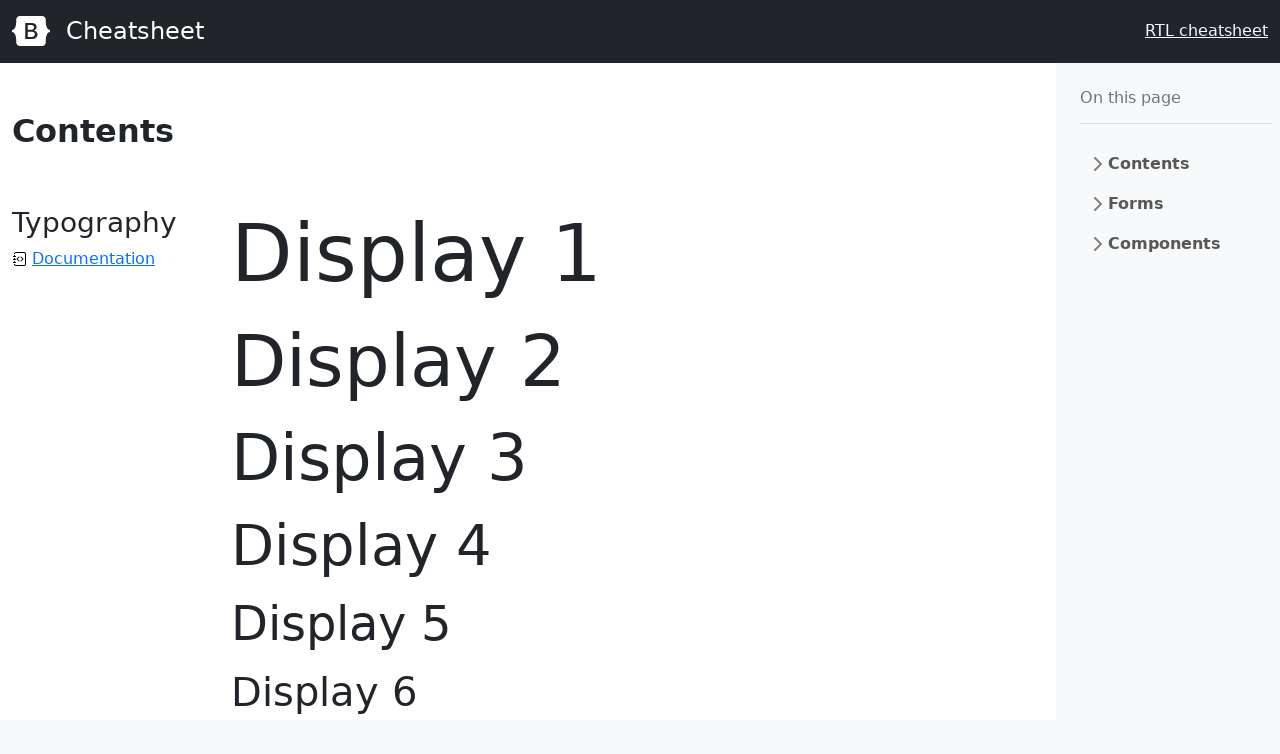

--- FILE ---
content_type: text/html; charset=utf-8
request_url: https://getbootstrap.com/docs/5.2/examples/cheatsheet/
body_size: 11689
content:
<!doctype html>
<html lang="en">
  <head>
    <meta charset="utf-8">
    <meta name="viewport" content="width=device-width, initial-scale=1">
    <meta name="description" content="">
    <meta name="author" content="Mark Otto, Jacob Thornton, and Bootstrap contributors">
    <meta name="generator" content="Hugo 0.104.2">
    <title>Cheatsheet · Bootstrap v5.2</title>

    <link rel="canonical" href="https://getbootstrap.com/docs/5.2/examples/cheatsheet/">

    

    

<link href="/docs/5.2/dist/css/bootstrap.min.css" rel="stylesheet" integrity="sha384-rbsA2VBKQhggwzxH7pPCaAqO46MgnOM80zW1RWuH61DGLwZJEdK2Kadq2F9CUG65" crossorigin="anonymous">

    <!-- Favicons -->
<link rel="apple-touch-icon" href="/docs/5.2/assets/img/favicons/apple-touch-icon.png" sizes="180x180">
<link rel="icon" href="/docs/5.2/assets/img/favicons/favicon-32x32.png" sizes="32x32" type="image/png">
<link rel="icon" href="/docs/5.2/assets/img/favicons/favicon-16x16.png" sizes="16x16" type="image/png">
<link rel="manifest" href="/docs/5.2/assets/img/favicons/manifest.json">
<link rel="mask-icon" href="/docs/5.2/assets/img/favicons/safari-pinned-tab.svg" color="#712cf9">
<link rel="icon" href="/docs/5.2/assets/img/favicons/favicon.ico">
<meta name="theme-color" content="#712cf9">

    <style>
      .bd-placeholder-img {
        font-size: 1.125rem;
        text-anchor: middle;
        -webkit-user-select: none;
        -moz-user-select: none;
        user-select: none;
      }

      @media (min-width: 768px) {
        .bd-placeholder-img-lg {
          font-size: 3.5rem;
        }
      }

      .b-example-divider {
        height: 3rem;
        background-color: rgba(0, 0, 0, .1);
        border: solid rgba(0, 0, 0, .15);
        border-width: 1px 0;
        box-shadow: inset 0 .5em 1.5em rgba(0, 0, 0, .1), inset 0 .125em .5em rgba(0, 0, 0, .15);
      }

      .b-example-vr {
        flex-shrink: 0;
        width: 1.5rem;
        height: 100vh;
      }

      .bi {
        vertical-align: -.125em;
        fill: currentColor;
      }

      .nav-scroller {
        position: relative;
        z-index: 2;
        height: 2.75rem;
        overflow-y: hidden;
      }

      .nav-scroller .nav {
        display: flex;
        flex-wrap: nowrap;
        padding-bottom: 1rem;
        margin-top: -1px;
        overflow-x: auto;
        text-align: center;
        white-space: nowrap;
        -webkit-overflow-scrolling: touch;
      }
    </style>

    
    <!-- Custom styles for this template -->
    <link href="cheatsheet.css" rel="stylesheet">
  </head>
  <body class="bg-light">
    
<header class="bd-header bg-dark py-3 d-flex align-items-stretch border-bottom border-dark">
  <div class="container-fluid d-flex align-items-center">
    <h1 class="d-flex align-items-center fs-4 text-white mb-0">
      <img src="/docs/5.2/assets/brand/bootstrap-logo-white.svg" width="38" height="30" class="me-3" alt="Bootstrap">
      Cheatsheet
    </h1>
    <a href="/docs/5.2/examples/cheatsheet-rtl/" class="ms-auto link-light" hreflang="ar">RTL cheatsheet</a>
  </div>
</header>
<aside class="bd-aside sticky-xl-top text-muted align-self-start mb-3 mb-xl-5 px-2">
  <h2 class="h6 pt-4 pb-3 mb-4 border-bottom">On this page</h2>
  <nav class="small" id="toc">
    <ul class="list-unstyled">
      <li class="my-2">
        <button class="btn d-inline-flex align-items-center collapsed border-0" data-bs-toggle="collapse" aria-expanded="false" data-bs-target="#contents-collapse" aria-controls="contents-collapse">Contents</button>
        <ul class="list-unstyled ps-3 collapse" id="contents-collapse">
          <li><a class="d-inline-flex align-items-center rounded text-decoration-none" href="#typography">Typography</a></li>
          <li><a class="d-inline-flex align-items-center rounded text-decoration-none" href="#images">Images</a></li>
          <li><a class="d-inline-flex align-items-center rounded text-decoration-none" href="#tables">Tables</a></li>
          <li><a class="d-inline-flex align-items-center rounded text-decoration-none" href="#figures">Figures</a></li>
        </ul>
      </li>
      <li class="my-2">
        <button class="btn d-inline-flex align-items-center collapsed border-0" data-bs-toggle="collapse" aria-expanded="false" data-bs-target="#forms-collapse" aria-controls="forms-collapse">Forms</button>
        <ul class="list-unstyled ps-3 collapse" id="forms-collapse">
          <li><a class="d-inline-flex align-items-center rounded text-decoration-none" href="#overview">Overview</a></li>
          <li><a class="d-inline-flex align-items-center rounded text-decoration-none" href="#disabled-forms">Disabled forms</a></li>
          <li><a class="d-inline-flex align-items-center rounded text-decoration-none" href="#sizing">Sizing</a></li>
          <li><a class="d-inline-flex align-items-center rounded text-decoration-none" href="#input-group">Input group</a></li>
          <li><a class="d-inline-flex align-items-center rounded text-decoration-none" href="#floating-labels">Floating labels</a></li>
          <li><a class="d-inline-flex align-items-center rounded text-decoration-none" href="#validation">Validation</a></li>
        </ul>
      </li>
      <li class="my-2">
        <button class="btn d-inline-flex align-items-center collapsed border-0" data-bs-toggle="collapse" aria-expanded="false" data-bs-target="#components-collapse" aria-controls="components-collapse">Components</button>
        <ul class="list-unstyled ps-3 collapse" id="components-collapse">
          <li><a class="d-inline-flex align-items-center rounded text-decoration-none" href="#accordion">Accordion</a></li>
          <li><a class="d-inline-flex align-items-center rounded text-decoration-none" href="#alerts">Alerts</a></li>
          <li><a class="d-inline-flex align-items-center rounded text-decoration-none" href="#badge">Badge</a></li>
          <li><a class="d-inline-flex align-items-center rounded text-decoration-none" href="#breadcrumb">Breadcrumb</a></li>
          <li><a class="d-inline-flex align-items-center rounded text-decoration-none" href="#buttons">Buttons</a></li>
          <li><a class="d-inline-flex align-items-center rounded text-decoration-none" href="#button-group">Button group</a></li>
          <li><a class="d-inline-flex align-items-center rounded text-decoration-none" href="#card">Card</a></li>
          <li><a class="d-inline-flex align-items-center rounded text-decoration-none" href="#carousel">Carousel</a></li>
          <li><a class="d-inline-flex align-items-center rounded text-decoration-none" href="#dropdowns">Dropdowns</a></li>
          <li><a class="d-inline-flex align-items-center rounded text-decoration-none" href="#list-group">List group</a></li>
          <li><a class="d-inline-flex align-items-center rounded text-decoration-none" href="#modal">Modal</a></li>
          <li><a class="d-inline-flex align-items-center rounded text-decoration-none" href="#navs">Navs</a></li>
          <li><a class="d-inline-flex align-items-center rounded text-decoration-none" href="#navbar">Navbar</a></li>
          <li><a class="d-inline-flex align-items-center rounded text-decoration-none" href="#pagination">Pagination</a></li>
          <li><a class="d-inline-flex align-items-center rounded text-decoration-none" href="#popovers">Popovers</a></li>
          <li><a class="d-inline-flex align-items-center rounded text-decoration-none" href="#progress">Progress</a></li>
          <li><a class="d-inline-flex align-items-center rounded text-decoration-none" href="#scrollspy">Scrollspy</a></li>
          <li><a class="d-inline-flex align-items-center rounded text-decoration-none" href="#spinners">Spinners</a></li>
          <li><a class="d-inline-flex align-items-center rounded text-decoration-none" href="#toasts">Toasts</a></li>
          <li><a class="d-inline-flex align-items-center rounded text-decoration-none" href="#tooltips">Tooltips</a></li>
        </ul>
      </li>
    </ul>
  </nav>
</aside>
<div class="bd-cheatsheet container-fluid bg-body">
  <section id="content">
    <h2 class="sticky-xl-top fw-bold pt-3 pt-xl-5 pb-2 pb-xl-3">Contents</h2>

    <article class="my-3" id="typography">
      <div class="bd-heading sticky-xl-top align-self-start mt-5 mb-3 mt-xl-0 mb-xl-2">
        <h3>Typography</h3>
        <a class="d-flex align-items-center" href="/docs/5.2/content/typography/">Documentation</a>
      </div>

      <div>
        <div class="bd-example-snippet bd-code-snippet"><div class="bd-example">
        <p class="display-1">Display 1</p>
        <p class="display-2">Display 2</p>
        <p class="display-3">Display 3</p>
        <p class="display-4">Display 4</p>
        <p class="display-5">Display 5</p>
        <p class="display-6">Display 6</p>
        </div></div>

        <div class="bd-example-snippet bd-code-snippet"><div class="bd-example">
        <p class="h1">Heading 1</p>
        <p class="h2">Heading 2</p>
        <p class="h3">Heading 3</p>
        <p class="h4">Heading 4</p>
        <p class="h5">Heading 5</p>
        <p class="h6">Heading 6</p>
        </div></div>

        <div class="bd-example-snippet bd-code-snippet"><div class="bd-example">
        <p class="lead">
          This is a lead paragraph. It stands out from regular paragraphs.
        </p>
        </div></div>

        <div class="bd-example-snippet bd-code-snippet"><div class="bd-example">
        <p>You can use the mark tag to <mark>highlight</mark> text.</p>
        <p><del>This line of text is meant to be treated as deleted text.</del></p>
        <p><s>This line of text is meant to be treated as no longer accurate.</s></p>
        <p><ins>This line of text is meant to be treated as an addition to the document.</ins></p>
        <p><u>This line of text will render as underlined.</u></p>
        <p><small>This line of text is meant to be treated as fine print.</small></p>
        <p><strong>This line rendered as bold text.</strong></p>
        <p><em>This line rendered as italicized text.</em></p>
        </div></div>

        <div class="bd-example-snippet bd-code-snippet"><div class="bd-example">
        <hr>
        </div></div>

        <div class="bd-example-snippet bd-code-snippet"><div class="bd-example">
        <blockquote class="blockquote">
          <p>A well-known quote, contained in a blockquote element.</p>
          <footer class="blockquote-footer">Someone famous in <cite title="Source Title">Source Title</cite></footer>
        </blockquote>
        </div></div>

        <div class="bd-example-snippet bd-code-snippet"><div class="bd-example">
        <ul class="list-unstyled">
          <li>This is a list.</li>
          <li>It appears completely unstyled.</li>
          <li>Structurally, it's still a list.</li>
          <li>However, this style only applies to immediate child elements.</li>
          <li>Nested lists:
            <ul>
              <li>are unaffected by this style</li>
              <li>will still show a bullet</li>
              <li>and have appropriate left margin</li>
            </ul>
          </li>
          <li>This may still come in handy in some situations.</li>
        </ul>
        </div></div>

        <div class="bd-example-snippet bd-code-snippet"><div class="bd-example">
        <ul class="list-inline">
          <li class="list-inline-item">This is a list item.</li>
          <li class="list-inline-item">And another one.</li>
          <li class="list-inline-item">But they're displayed inline.</li>
        </ul>
        </div></div>

      </div>
    </article>
    <article class="my-3" id="images">
      <div class="bd-heading sticky-xl-top align-self-start mt-5 mb-3 mt-xl-0 mb-xl-2">
        <h3>Images</h3>
        <a class="d-flex align-items-center" href="/docs/5.2/content/images/">Documentation</a>
      </div>

      <div>
        <div class="bd-example-snippet bd-code-snippet"><div class="bd-example">
        <svg class="bd-placeholder-img bd-placeholder-img-lg img-fluid" width="100%" height="250" xmlns="http://www.w3.org/2000/svg" role="img" aria-label="Placeholder: Responsive image" preserveAspectRatio="xMidYMid slice" focusable="false"><title>Placeholder</title><rect width="100%" height="100%" fill="#868e96"/><text x="50%" y="50%" fill="#dee2e6" dy=".3em">Responsive image</text></svg>

        </div></div>

        <div class="bd-example-snippet bd-code-snippet"><div class="bd-example">
        <svg class="bd-placeholder-img img-thumbnail" width="200" height="200" xmlns="http://www.w3.org/2000/svg" role="img" aria-label="A generic square placeholder image with a white border around it, making it resemble a photograph taken with an old instant camera: 200x200" preserveAspectRatio="xMidYMid slice" focusable="false"><title>A generic square placeholder image with a white border around it, making it resemble a photograph taken with an old instant camera</title><rect width="100%" height="100%" fill="#868e96"/><text x="50%" y="50%" fill="#dee2e6" dy=".3em">200x200</text></svg>

        </div></div>

      </div>
    </article>
    <article class="my-3" id="tables">
      <div class="bd-heading sticky-xl-top align-self-start mt-5 mb-3 mt-xl-0 mb-xl-2">
        <h3>Tables</h3>
        <a class="d-flex align-items-center" href="/docs/5.2/content/tables/">Documentation</a>
      </div>

      <div>
        <div class="bd-example-snippet bd-code-snippet"><div class="bd-example">
        <table class="table table-striped">
          <thead>
          <tr>
            <th scope="col">#</th>
            <th scope="col">First</th>
            <th scope="col">Last</th>
            <th scope="col">Handle</th>
          </tr>
          </thead>
          <tbody>
          <tr>
            <th scope="row">1</th>
            <td>Mark</td>
            <td>Otto</td>
            <td>@mdo</td>
          </tr>
          <tr>
            <th scope="row">2</th>
            <td>Jacob</td>
            <td>Thornton</td>
            <td>@fat</td>
          </tr>
          <tr>
            <th scope="row">3</th>
            <td colspan="2">Larry the Bird</td>
            <td>@twitter</td>
          </tr>
          </tbody>
        </table>
        </div></div>

        <div class="bd-example-snippet bd-code-snippet"><div class="bd-example">
        <table class="table table-dark table-borderless">
          <thead>
          <tr>
            <th scope="col">#</th>
            <th scope="col">First</th>
            <th scope="col">Last</th>
            <th scope="col">Handle</th>
          </tr>
          </thead>
          <tbody>
          <tr>
            <th scope="row">1</th>
            <td>Mark</td>
            <td>Otto</td>
            <td>@mdo</td>
          </tr>
          <tr>
            <th scope="row">2</th>
            <td>Jacob</td>
            <td>Thornton</td>
            <td>@fat</td>
          </tr>
          <tr>
            <th scope="row">3</th>
            <td colspan="2">Larry the Bird</td>
            <td>@twitter</td>
          </tr>
          </tbody>
        </table>
        </div></div>

        <div class="bd-example-snippet bd-code-snippet"><div class="bd-example">
        <table class="table table-hover">
          <thead>
          <tr>
            <th scope="col">Class</th>
            <th scope="col">Heading</th>
            <th scope="col">Heading</th>
          </tr>
          </thead>
          <tbody>
          <tr>
            <th scope="row">Default</th>
            <td>Cell</td>
            <td>Cell</td>
          </tr>
          
          <tr class="table-primary">
            <th scope="row">Primary</th>
            <td>Cell</td>
            <td>Cell</td>
          </tr>
          <tr class="table-secondary">
            <th scope="row">Secondary</th>
            <td>Cell</td>
            <td>Cell</td>
          </tr>
          <tr class="table-success">
            <th scope="row">Success</th>
            <td>Cell</td>
            <td>Cell</td>
          </tr>
          <tr class="table-danger">
            <th scope="row">Danger</th>
            <td>Cell</td>
            <td>Cell</td>
          </tr>
          <tr class="table-warning">
            <th scope="row">Warning</th>
            <td>Cell</td>
            <td>Cell</td>
          </tr>
          <tr class="table-info">
            <th scope="row">Info</th>
            <td>Cell</td>
            <td>Cell</td>
          </tr>
          <tr class="table-light">
            <th scope="row">Light</th>
            <td>Cell</td>
            <td>Cell</td>
          </tr>
          <tr class="table-dark">
            <th scope="row">Dark</th>
            <td>Cell</td>
            <td>Cell</td>
          </tr>
          </tbody>
        </table>
        </div></div>

        <div class="bd-example-snippet bd-code-snippet"><div class="bd-example">
        <table class="table table-sm table-bordered">
          <thead>
          <tr>
            <th scope="col">#</th>
            <th scope="col">First</th>
            <th scope="col">Last</th>
            <th scope="col">Handle</th>
          </tr>
          </thead>
          <tbody>
          <tr>
            <th scope="row">1</th>
            <td>Mark</td>
            <td>Otto</td>
            <td>@mdo</td>
          </tr>
          <tr>
            <th scope="row">2</th>
            <td>Jacob</td>
            <td>Thornton</td>
            <td>@fat</td>
          </tr>
          <tr>
            <th scope="row">3</th>
            <td colspan="2">Larry the Bird</td>
            <td>@twitter</td>
          </tr>
          </tbody>
        </table>
        </div></div>

      </div>
    </article>
    <article class="my-3" id="figures">
      <div class="bd-heading sticky-xl-top align-self-start mt-5 mb-3 mt-xl-0 mb-xl-2">
        <h3>Figures</h3>
        <a class="d-flex align-items-center" href="/docs/5.2/content/figures/">Documentation</a>
      </div>

      <div>
        <div class="bd-example-snippet bd-code-snippet"><div class="bd-example">
        <figure class="figure">
          <svg class="bd-placeholder-img figure-img img-fluid rounded" width="400" height="300" xmlns="http://www.w3.org/2000/svg" role="img" aria-label="Placeholder: 400x300" preserveAspectRatio="xMidYMid slice" focusable="false"><title>Placeholder</title><rect width="100%" height="100%" fill="#868e96"/><text x="50%" y="50%" fill="#dee2e6" dy=".3em">400x300</text></svg>

          <figcaption class="figure-caption">A caption for the above image.</figcaption>
        </figure>
        </div></div>

      </div>
    </article>
  </section>

  <section id="forms">
    <h2 class="sticky-xl-top fw-bold pt-3 pt-xl-5 pb-2 pb-xl-3">Forms</h2>

    <article class="my-3" id="overview">
      <div class="bd-heading sticky-xl-top align-self-start mt-5 mb-3 mt-xl-0 mb-xl-2">
        <h3>Overview</h3>
        <a class="d-flex align-items-center" href="/docs/5.2/forms/overview/">Documentation</a>
      </div>

      <div>
        <div class="bd-example-snippet bd-code-snippet"><div class="bd-example">
        <form>
          <div class="mb-3">
            <label for="exampleInputEmail1" class="form-label">Email address</label>
            <input type="email" class="form-control" id="exampleInputEmail1" aria-describedby="emailHelp">
            <div id="emailHelp" class="form-text">We'll never share your email with anyone else.</div>
          </div>
          <div class="mb-3">
            <label for="exampleInputPassword1" class="form-label">Password</label>
            <input type="password" class="form-control" id="exampleInputPassword1">
          </div>
          <div class="mb-3">
            <label for="exampleSelect" class="form-label">Select menu</label>
            <select class="form-select" id="exampleSelect">
              <option selected>Open this select menu</option>
              <option value="1">One</option>
              <option value="2">Two</option>
              <option value="3">Three</option>
            </select>
          </div>
          <div class="mb-3 form-check">
            <input type="checkbox" class="form-check-input" id="exampleCheck1">
            <label class="form-check-label" for="exampleCheck1">Check me out</label>
          </div>
          <fieldset class="mb-3">
            <legend>Radios buttons</legend>
            <div class="form-check">
              <input type="radio" name="radios" class="form-check-input" id="exampleRadio1">
              <label class="form-check-label" for="exampleRadio1">Default radio</label>
            </div>
            <div class="mb-3 form-check">
              <input type="radio" name="radios" class="form-check-input" id="exampleRadio2">
              <label class="form-check-label" for="exampleRadio2">Another radio</label>
            </div>
          </fieldset>
          <div class="mb-3">
            <label class="form-label" for="customFile">Upload</label>
            <input type="file" class="form-control" id="customFile">
          </div>
          <div class="mb-3 form-check form-switch">
            <input class="form-check-input" type="checkbox" role="switch" id="flexSwitchCheckChecked" checked>
            <label class="form-check-label" for="flexSwitchCheckChecked">Checked switch checkbox input</label>
          </div>
          <div class="mb-3">
            <label for="customRange3" class="form-label">Example range</label>
            <input type="range" class="form-range" min="0" max="5" step="0.5" id="customRange3">
          </div>
          <button type="submit" class="btn btn-primary">Submit</button>
        </form>
        </div></div>

      </div>
    </article>
    <article class="my-3" id="disabled-forms">
      <div class="bd-heading sticky-xl-top align-self-start mt-5 mb-3 mt-xl-0 mb-xl-2">
        <h3>Disabled forms</h3>
        <a class="d-flex align-items-center" href="/docs/5.2/forms/overview/#disabled-forms">Documentation</a>
      </div>

      <div>
        <div class="bd-example-snippet bd-code-snippet"><div class="bd-example">
        <form>
          <fieldset disabled aria-label="Disabled fieldset example">
            <div class="mb-3">
              <label for="disabledTextInput" class="form-label">Disabled input</label>
              <input type="text" id="disabledTextInput" class="form-control" placeholder="Disabled input">
            </div>
            <div class="mb-3">
              <label for="disabledSelect" class="form-label">Disabled select menu</label>
              <select id="disabledSelect" class="form-select">
                <option>Disabled select</option>
              </select>
            </div>
            <div class="mb-3">
              <div class="form-check">
                <input class="form-check-input" type="checkbox" id="disabledFieldsetCheck" disabled>
                <label class="form-check-label" for="disabledFieldsetCheck">
                  Can't check this
                </label>
              </div>
            </div>
            <fieldset class="mb-3">
              <legend>Disabled radios buttons</legend>
              <div class="form-check">
                <input type="radio" name="radios" class="form-check-input" id="disabledRadio1" disabled>
                <label class="form-check-label" for="disabledRadio1">Disabled radio</label>
              </div>
              <div class="mb-3 form-check">
                <input type="radio" name="radios" class="form-check-input" id="disabledRadio2" disabled>
                <label class="form-check-label" for="disabledRadio2">Another radio</label>
              </div>
            </fieldset>
            <div class="mb-3">
              <label class="form-label" for="disabledCustomFile">Upload</label>
              <input type="file" class="form-control" id="disabledCustomFile" disabled>
            </div>
            <div class="mb-3 form-check form-switch">
              <input class="form-check-input" type="checkbox" role="switch" id="disabledSwitchCheckChecked" checked disabled>
              <label class="form-check-label" for="disabledSwitchCheckChecked">Disabled checked switch checkbox input</label>
            </div>
            <div class="mb-3">
              <label for="disabledRange" class="form-label">Disabled range</label>
              <input type="range" class="form-range" min="0" max="5" step="0.5" id="disabledRange">
            </div>
            <button type="submit" class="btn btn-primary">Submit</button>
          </fieldset>
        </form>
        </div></div>

      </div>
    </article>
    <article class="my-3" id="sizing">
      <div class="bd-heading sticky-xl-top align-self-start mt-5 mb-3 mt-xl-0 mb-xl-2">
        <h3>Sizing</h3>
        <a class="d-flex align-items-center" href="/docs/5.2/forms/form-control/#sizing">Documentation</a>
      </div>

      <div>
        <div class="bd-example-snippet bd-code-snippet"><div class="bd-example">
        <div class="mb-3">
          <input class="form-control form-control-lg" type="text" placeholder=".form-control-lg" aria-label=".form-control-lg example">
        </div>
        <div class="mb-3">
          <select class="form-select form-select-lg" aria-label=".form-select-lg example">
            <option selected>Open this select menu</option>
            <option value="1">One</option>
            <option value="2">Two</option>
            <option value="3">Three</option>
          </select>
        </div>
        <div class="mb-3">
          <input type="file" class="form-control form-control-lg" aria-label="Large file input example">
        </div>
        </div></div>

        <div class="bd-example-snippet bd-code-snippet"><div class="bd-example">
        <div class="mb-3">
          <input class="form-control form-control-sm" type="text" placeholder=".form-control-sm" aria-label=".form-control-sm example">
        </div>
        <div class="mb-3">
          <select class="form-select form-select-sm" aria-label=".form-select-sm example">
            <option selected>Open this select menu</option>
            <option value="1">One</option>
            <option value="2">Two</option>
            <option value="3">Three</option>
          </select>
        </div>
        <div class="mb-3">
          <input type="file" class="form-control form-control-sm" aria-label="Small file input example">
        </div>
        </div></div>

      </div>
    </article>
    <article class="my-3" id="input-group">
      <div class="bd-heading sticky-xl-top align-self-start mt-5 mb-3 mt-xl-0 mb-xl-2">
        <h3>Input group</h3>
        <a class="d-flex align-items-center" href="/docs/5.2/forms/input-group/">Documentation</a>
      </div>

      <div>
        <div class="bd-example-snippet bd-code-snippet"><div class="bd-example">
        <div class="input-group mb-3">
          <span class="input-group-text" id="basic-addon1">@</span>
          <input type="text" class="form-control" placeholder="Username" aria-label="Username" aria-describedby="basic-addon1">
        </div>
        <div class="input-group mb-3">
          <input type="text" class="form-control" placeholder="Recipient's username" aria-label="Recipient's username" aria-describedby="basic-addon2">
          <span class="input-group-text" id="basic-addon2">@example.com</span>
        </div>
        <label for="basic-url" class="form-label">Your vanity URL</label>
        <div class="input-group mb-3">
          <span class="input-group-text" id="basic-addon3">https://example.com/users/</span>
          <input type="text" class="form-control" id="basic-url" aria-describedby="basic-addon3">
        </div>
        <div class="input-group mb-3">
          <span class="input-group-text">$</span>
          <input type="text" class="form-control" aria-label="Amount (to the nearest dollar)">
          <span class="input-group-text">.00</span>
        </div>
        <div class="input-group">
          <span class="input-group-text">With textarea</span>
          <textarea class="form-control" aria-label="With textarea"></textarea>
        </div>
        </div></div>

      </div>
    </article>
    <article class="my-3" id="floating-labels">
      <div class="bd-heading sticky-xl-top align-self-start mt-5 mb-3 mt-xl-0 mb-xl-2">
        <h3>Floating labels</h3>
        <a class="d-flex align-items-center" href="/docs/5.2/forms/floating-labels/">Documentation</a>
      </div>

      <div>
        <div class="bd-example-snippet bd-code-snippet"><div class="bd-example">
        <form>
          <div class="form-floating mb-3">
            <input type="email" class="form-control" id="floatingInput" placeholder="name@example.com">
            <label for="floatingInput">Email address</label>
          </div>
          <div class="form-floating">
            <input type="password" class="form-control" id="floatingPassword" placeholder="Password">
            <label for="floatingPassword">Password</label>
          </div>
        </form>
        </div></div>

      </div>
    </article>
    <article class="my-3" id="validation">
      <div class="bd-heading sticky-xl-top align-self-start mt-5 mb-3 mt-xl-0 mb-xl-2">
        <h3>Validation</h3>
        <a class="d-flex align-items-center" href="/docs/5.2/forms/validation/">Documentation</a>
      </div>

      <div>
        <div class="bd-example-snippet bd-code-snippet"><div class="bd-example">
        <form class="row g-3">
          <div class="col-md-4">
            <label for="validationServer01" class="form-label">First name</label>
            <input type="text" class="form-control is-valid" id="validationServer01" value="Mark" required>
            <div class="valid-feedback">
              Looks good!
            </div>
          </div>
          <div class="col-md-4">
            <label for="validationServer02" class="form-label">Last name</label>
            <input type="text" class="form-control is-valid" id="validationServer02" value="Otto" required>
            <div class="valid-feedback">
              Looks good!
            </div>
          </div>
          <div class="col-md-4">
            <label for="validationServerUsername" class="form-label">Username</label>
            <div class="input-group has-validation">
              <span class="input-group-text" id="inputGroupPrepend3">@</span>
              <input type="text" class="form-control is-invalid" id="validationServerUsername" aria-describedby="inputGroupPrepend3" required>
              <div class="invalid-feedback">
                Please choose a username.
              </div>
            </div>
          </div>
          <div class="col-md-6">
            <label for="validationServer03" class="form-label">City</label>
            <input type="text" class="form-control is-invalid" id="validationServer03" required>
            <div class="invalid-feedback">
              Please provide a valid city.
            </div>
          </div>
          <div class="col-md-3">
            <label for="validationServer04" class="form-label">State</label>
            <select class="form-select is-invalid" id="validationServer04" required>
              <option selected disabled value="">Choose...</option>
              <option>...</option>
            </select>
            <div class="invalid-feedback">
              Please select a valid state.
            </div>
          </div>
          <div class="col-md-3">
            <label for="validationServer05" class="form-label">Zip</label>
            <input type="text" class="form-control is-invalid" id="validationServer05" required>
            <div class="invalid-feedback">
              Please provide a valid zip.
            </div>
          </div>
          <div class="col-12">
            <div class="form-check">
              <input class="form-check-input is-invalid" type="checkbox" value="" id="invalidCheck3" required>
              <label class="form-check-label" for="invalidCheck3">
                Agree to terms and conditions
              </label>
              <div class="invalid-feedback">
                You must agree before submitting.
              </div>
            </div>
          </div>
          <div class="col-12">
            <button class="btn btn-primary" type="submit">Submit form</button>
          </div>
        </form>
        </div></div>

      </div>
    </article>
  </section>

  <section id="components">
    <h2 class="sticky-xl-top fw-bold pt-3 pt-xl-5 pb-2 pb-xl-3">Components</h2>

    <article class="my-3" id="accordion">
      <div class="bd-heading sticky-xl-top align-self-start mt-5 mb-3 mt-xl-0 mb-xl-2">
        <h3>Accordion</h3>
        <a class="d-flex align-items-center" href="/docs/5.2/components/accordion/">Documentation</a>
      </div>

      <div>
        <div class="bd-example-snippet bd-code-snippet"><div class="bd-example">
        <div class="accordion" id="accordionExample">
          <div class="accordion-item">
            <h4 class="accordion-header" id="headingOne">
              <button class="accordion-button" type="button" data-bs-toggle="collapse" data-bs-target="#collapseOne" aria-expanded="true" aria-controls="collapseOne">
                Accordion Item #1
              </button>
            </h4>
            <div id="collapseOne" class="accordion-collapse collapse show" aria-labelledby="headingOne" data-bs-parent="#accordionExample">
              <div class="accordion-body">
                <strong>This is the first item's accordion body.</strong> It is hidden by default, until the collapse plugin adds the appropriate classes that we use to style each element. These classes control the overall appearance, as well as the showing and hiding via CSS transitions. You can modify any of this with custom CSS or overriding our default variables. It's also worth noting that just about any HTML can go within the <code>.accordion-body</code>, though the transition does limit overflow.
              </div>
            </div>
          </div>
          <div class="accordion-item">
            <h4 class="accordion-header" id="headingTwo">
              <button class="accordion-button collapsed" type="button" data-bs-toggle="collapse" data-bs-target="#collapseTwo" aria-expanded="false" aria-controls="collapseTwo">
                Accordion Item #2
              </button>
            </h4>
            <div id="collapseTwo" class="accordion-collapse collapse" aria-labelledby="headingTwo" data-bs-parent="#accordionExample">
              <div class="accordion-body">
                <strong>This is the second item's accordion body.</strong> It is hidden by default, until the collapse plugin adds the appropriate classes that we use to style each element. These classes control the overall appearance, as well as the showing and hiding via CSS transitions. You can modify any of this with custom CSS or overriding our default variables. It's also worth noting that just about any HTML can go within the <code>.accordion-body</code>, though the transition does limit overflow.
              </div>
            </div>
          </div>
          <div class="accordion-item">
            <h4 class="accordion-header" id="headingThree">
              <button class="accordion-button collapsed" type="button" data-bs-toggle="collapse" data-bs-target="#collapseThree" aria-expanded="false" aria-controls="collapseThree">
                Accordion Item #3
              </button>
            </h4>
            <div id="collapseThree" class="accordion-collapse collapse" aria-labelledby="headingThree" data-bs-parent="#accordionExample">
              <div class="accordion-body">
                <strong>This is the third item's accordion body.</strong> It is hidden by default, until the collapse plugin adds the appropriate classes that we use to style each element. These classes control the overall appearance, as well as the showing and hiding via CSS transitions. You can modify any of this with custom CSS or overriding our default variables. It's also worth noting that just about any HTML can go within the <code>.accordion-body</code>, though the transition does limit overflow.
              </div>
            </div>
          </div>
        </div>
        </div></div>

      </div>
    </article>
    <article class="my-3" id="alerts">
      <div class="bd-heading sticky-xl-top align-self-start mt-5 mb-3 mt-xl-0 mb-xl-2">
        <h3>Alerts</h3>
        <a class="d-flex align-items-center" href="/docs/5.2/components/alerts/">Documentation</a>
      </div>

      <div>
        <div class="bd-example-snippet bd-code-snippet"><div class="bd-example">
        
        <div class="alert alert-primary alert-dismissible fade show" role="alert">
          A simple primary alert with <a href="#" class="alert-link">an example link</a>. Give it a click if you like.
          <button type="button" class="btn-close" data-bs-dismiss="alert" aria-label="Close"></button>
        </div>
        <div class="alert alert-secondary alert-dismissible fade show" role="alert">
          A simple secondary alert with <a href="#" class="alert-link">an example link</a>. Give it a click if you like.
          <button type="button" class="btn-close" data-bs-dismiss="alert" aria-label="Close"></button>
        </div>
        <div class="alert alert-success alert-dismissible fade show" role="alert">
          A simple success alert with <a href="#" class="alert-link">an example link</a>. Give it a click if you like.
          <button type="button" class="btn-close" data-bs-dismiss="alert" aria-label="Close"></button>
        </div>
        <div class="alert alert-danger alert-dismissible fade show" role="alert">
          A simple danger alert with <a href="#" class="alert-link">an example link</a>. Give it a click if you like.
          <button type="button" class="btn-close" data-bs-dismiss="alert" aria-label="Close"></button>
        </div>
        <div class="alert alert-warning alert-dismissible fade show" role="alert">
          A simple warning alert with <a href="#" class="alert-link">an example link</a>. Give it a click if you like.
          <button type="button" class="btn-close" data-bs-dismiss="alert" aria-label="Close"></button>
        </div>
        <div class="alert alert-info alert-dismissible fade show" role="alert">
          A simple info alert with <a href="#" class="alert-link">an example link</a>. Give it a click if you like.
          <button type="button" class="btn-close" data-bs-dismiss="alert" aria-label="Close"></button>
        </div>
        <div class="alert alert-light alert-dismissible fade show" role="alert">
          A simple light alert with <a href="#" class="alert-link">an example link</a>. Give it a click if you like.
          <button type="button" class="btn-close" data-bs-dismiss="alert" aria-label="Close"></button>
        </div>
        <div class="alert alert-dark alert-dismissible fade show" role="alert">
          A simple dark alert with <a href="#" class="alert-link">an example link</a>. Give it a click if you like.
          <button type="button" class="btn-close" data-bs-dismiss="alert" aria-label="Close"></button>
        </div>
        </div></div>

        <div class="bd-example-snippet bd-code-snippet"><div class="bd-example">
        <div class="alert alert-success" role="alert">
          <h4 class="alert-heading">Well done!</h4>
          <p>Aww yeah, you successfully read this important alert message. This example text is going to run a bit longer so that you can see how spacing within an alert works with this kind of content.</p>
          <hr>
          <p class="mb-0">Whenever you need to, be sure to use margin utilities to keep things nice and tidy.</p>
        </div>
        </div></div>

      </div>
    </article>
    <article class="my-3" id="badge">
      <div class="bd-heading sticky-xl-top align-self-start mt-5 mb-3 mt-xl-0 mb-xl-2">
        <h3>Badge</h3>
        <a class="d-flex align-items-center" href="/docs/5.2/components/badge/">Documentation</a>
      </div>

      <div>
        <div class="bd-example-snippet bd-code-snippet"><div class="bd-example">
        <p class="h1">Example heading <span class="badge bg-primary">New</span></p>
        <p class="h2">Example heading <span class="badge bg-secondary">New</span></p>
        <p class="h3">Example heading <span class="badge bg-success">New</span></p>
        <p class="h4">Example heading <span class="badge bg-danger">New</span></p>
        <p class="h5">Example heading <span class="badge text-bg-warning">New</span></p>
        <p class="h6">Example heading <span class="badge text-bg-info">New</span></p>
        <p class="h6">Example heading <span class="badge text-bg-light">New</span></p>
        <p class="h6">Example heading <span class="badge bg-dark">New</span></p>
        </div></div>

        <div class="bd-example-snippet bd-code-snippet"><div class="bd-example">
        
        <span class="badge rounded-pill bg-primary">Primary</span>
        <span class="badge rounded-pill bg-secondary">Secondary</span>
        <span class="badge rounded-pill bg-success">Success</span>
        <span class="badge rounded-pill bg-danger">Danger</span>
        <span class="badge rounded-pill text-bg-warning">Warning</span>
        <span class="badge rounded-pill text-bg-info">Info</span>
        <span class="badge rounded-pill text-bg-light">Light</span>
        <span class="badge rounded-pill bg-dark">Dark</span>
        </div></div>

      </div>
    </article>
    <article class="my-3" id="breadcrumb">
      <div class="bd-heading sticky-xl-top align-self-start mt-5 mb-3 mt-xl-0 mb-xl-2">
        <h3>Breadcrumb</h3>
        <a class="d-flex align-items-center" href="/docs/5.2/components/breadcrumb/">Documentation</a>
      </div>

      <div>
        <div class="bd-example-snippet bd-code-snippet"><div class="bd-example">
        <nav aria-label="breadcrumb">
          <ol class="breadcrumb">
            <li class="breadcrumb-item"><a href="#">Home</a></li>
            <li class="breadcrumb-item"><a href="#">Library</a></li>
            <li class="breadcrumb-item active" aria-current="page">Data</li>
          </ol>
        </nav>
        </div></div>

      </div>
    </article>
    <article class="my-3" id="buttons">
      <div class="bd-heading sticky-xl-top align-self-start mt-5 mb-3 mt-xl-0 mb-xl-2">
        <h3>Buttons</h3>
        <a class="d-flex align-items-center" href="/docs/5.2/components/buttons/">Documentation</a>
      </div>

      <div>
        <div class="bd-example-snippet bd-code-snippet"><div class="bd-example">
        
        <button type="button" class="btn btn-primary">Primary</button>
        <button type="button" class="btn btn-secondary">Secondary</button>
        <button type="button" class="btn btn-success">Success</button>
        <button type="button" class="btn btn-danger">Danger</button>
        <button type="button" class="btn btn-warning">Warning</button>
        <button type="button" class="btn btn-info">Info</button>
        <button type="button" class="btn btn-light">Light</button>
        <button type="button" class="btn btn-dark">Dark</button>

        <button type="button" class="btn btn-link">Link</button>
        </div></div>

        <div class="bd-example-snippet bd-code-snippet"><div class="bd-example">
        
        <button type="button" class="btn btn-outline-primary">Primary</button>
        <button type="button" class="btn btn-outline-secondary">Secondary</button>
        <button type="button" class="btn btn-outline-success">Success</button>
        <button type="button" class="btn btn-outline-danger">Danger</button>
        <button type="button" class="btn btn-outline-warning">Warning</button>
        <button type="button" class="btn btn-outline-info">Info</button>
        <button type="button" class="btn btn-outline-light">Light</button>
        <button type="button" class="btn btn-outline-dark">Dark</button>
        </div></div>

        <div class="bd-example-snippet bd-code-snippet"><div class="bd-example">
        <button type="button" class="btn btn-primary btn-sm">Small button</button>
        <button type="button" class="btn btn-primary">Standard button</button>
        <button type="button" class="btn btn-primary btn-lg">Large button</button>
        </div></div>

      </div>
    </article>
    <article class="my-3" id="button-group">
      <div class="bd-heading sticky-xl-top align-self-start mt-5 mb-3 mt-xl-0 mb-xl-2">
        <h3>Button group</h3>
        <a class="d-flex align-items-center" href="/docs/5.2/components/button-group/">Documentation</a>
      </div>

      <div>
        <div class="bd-example-snippet bd-code-snippet"><div class="bd-example">
        <div class="btn-toolbar" role="toolbar" aria-label="Toolbar with button groups">
          <div class="btn-group me-2" role="group" aria-label="First group">
            <button type="button" class="btn btn-secondary">1</button>
            <button type="button" class="btn btn-secondary">2</button>
            <button type="button" class="btn btn-secondary">3</button>
            <button type="button" class="btn btn-secondary">4</button>
          </div>
          <div class="btn-group me-2" role="group" aria-label="Second group">
            <button type="button" class="btn btn-secondary">5</button>
            <button type="button" class="btn btn-secondary">6</button>
            <button type="button" class="btn btn-secondary">7</button>
          </div>
          <div class="btn-group" role="group" aria-label="Third group">
            <button type="button" class="btn btn-secondary">8</button>
          </div>
        </div>
        </div></div>

      </div>
    </article>
    <article class="my-3" id="card">
      <div class="bd-heading sticky-xl-top align-self-start mt-5 mb-3 mt-xl-0 mb-xl-2">
        <h3>Card</h3>
        <a class="d-flex align-items-center" href="/docs/5.2/components/card/">Documentation</a>
      </div>

      <div>
        <div class="bd-example-snippet bd-code-snippet"><div class="bd-example">
        <div class="row  row-cols-1 row-cols-md-2 g-4">
          <div class="col">
            <div class="card">
              <svg class="bd-placeholder-img card-img-top" width="100%" height="180" xmlns="http://www.w3.org/2000/svg" role="img" aria-label="Placeholder: Image cap" preserveAspectRatio="xMidYMid slice" focusable="false"><title>Placeholder</title><rect width="100%" height="100%" fill="#868e96"/><text x="50%" y="50%" fill="#dee2e6" dy=".3em">Image cap</text></svg>

              <div class="card-body">
                <h5 class="card-title">Card title</h5>
                <p class="card-text">Some quick example text to build on the card title and make up the bulk of the card's content.</p>
                <a href="#" class="btn btn-primary">Go somewhere</a>
              </div>
            </div>
          </div>
          <div class="col">
            <div class="card">
              <div class="card-header">
                Featured
              </div>
              <div class="card-body">
                <h5 class="card-title">Card title</h5>
                <p class="card-text">Some quick example text to build on the card title and make up the bulk of the card's content.</p>
                <a href="#" class="btn btn-primary">Go somewhere</a>
              </div>
              <div class="card-footer text-muted">
                2 days ago
              </div>
            </div>
          </div>
          <div class="col">
            <div class="card">
              <div class="card-body">
                <h5 class="card-title">Card title</h5>
                <p class="card-text">Some quick example text to build on the card title and make up the bulk of the card's content.</p>
              </div>
              <ul class="list-group list-group-flush">
                <li class="list-group-item">An item</li>
                <li class="list-group-item">A second item</li>
                <li class="list-group-item">A third item</li>
              </ul>
              <div class="card-body">
                <a href="#" class="card-link">Card link</a>
                <a href="#" class="card-link">Another link</a>
              </div>
            </div>
          </div>
          <div class="col">
            <div class="card">
              <div class="row g-0">
                <div class="col-md-4">
                  <svg class="bd-placeholder-img" width="100%" height="250" xmlns="http://www.w3.org/2000/svg" role="img" aria-label="Placeholder: Image" preserveAspectRatio="xMidYMid slice" focusable="false"><title>Placeholder</title><rect width="100%" height="100%" fill="#868e96"/><text x="50%" y="50%" fill="#dee2e6" dy=".3em">Image</text></svg>

                </div>
                <div class="col-md-8">
                  <div class="card-body">
                    <h5 class="card-title">Card title</h5>
                    <p class="card-text">This is a wider card with supporting text below as a natural lead-in to additional content. This content is a little bit longer.</p>
                    <p class="card-text"><small class="text-muted">Last updated 3 mins ago</small></p>
                  </div>
                </div>
              </div>
            </div>
          </div>
        </div>
        </div></div>

      </div>
    </article>
    <article class="my-3" id="carousel">
      <div class="bd-heading sticky-xl-top align-self-start mt-5 mb-3 mt-xl-0 mb-xl-2">
        <h3>Carousel</h3>
        <a class="d-flex align-items-center" href="/docs/5.2/components/carousel/">Documentation</a>
      </div>

      <div>
        <div class="bd-example-snippet bd-code-snippet"><div class="bd-example">
        <div id="carouselExampleCaptions" class="carousel slide" data-bs-ride="carousel">
          <div class="carousel-indicators">
            <button type="button" data-bs-target="#carouselExampleCaptions" data-bs-slide-to="0" class="active" aria-current="true" aria-label="Slide 1"></button>
            <button type="button" data-bs-target="#carouselExampleCaptions" data-bs-slide-to="1" aria-label="Slide 2"></button>
            <button type="button" data-bs-target="#carouselExampleCaptions" data-bs-slide-to="2" aria-label="Slide 3"></button>
          </div>
          <div class="carousel-inner">
            <div class="carousel-item active">
              <svg class="bd-placeholder-img bd-placeholder-img-lg d-block w-100" width="800" height="400" xmlns="http://www.w3.org/2000/svg" role="img" aria-label="Placeholder: First slide" preserveAspectRatio="xMidYMid slice" focusable="false"><title>Placeholder</title><rect width="100%" height="100%" fill="#777"/><text x="50%" y="50%" fill="#555" dy=".3em">First slide</text></svg>

              <div class="carousel-caption d-none d-md-block">
                <h5>First slide label</h5>
                <p>Some representative placeholder content for the first slide.</p>
              </div>
            </div>
            <div class="carousel-item">
              <svg class="bd-placeholder-img bd-placeholder-img-lg d-block w-100" width="800" height="400" xmlns="http://www.w3.org/2000/svg" role="img" aria-label="Placeholder: Second slide" preserveAspectRatio="xMidYMid slice" focusable="false"><title>Placeholder</title><rect width="100%" height="100%" fill="#666"/><text x="50%" y="50%" fill="#444" dy=".3em">Second slide</text></svg>

              <div class="carousel-caption d-none d-md-block">
                <h5>Second slide label</h5>
                <p>Some representative placeholder content for the second slide.</p>
              </div>
            </div>
            <div class="carousel-item">
              <svg class="bd-placeholder-img bd-placeholder-img-lg d-block w-100" width="800" height="400" xmlns="http://www.w3.org/2000/svg" role="img" aria-label="Placeholder: Third slide" preserveAspectRatio="xMidYMid slice" focusable="false"><title>Placeholder</title><rect width="100%" height="100%" fill="#555"/><text x="50%" y="50%" fill="#333" dy=".3em">Third slide</text></svg>

              <div class="carousel-caption d-none d-md-block">
                <h5>Third slide label</h5>
                <p>Some representative placeholder content for the third slide.</p>
              </div>
            </div>
          </div>
          <button class="carousel-control-prev" type="button" data-bs-target="#carouselExampleCaptions"  data-bs-slide="prev">
            <span class="carousel-control-prev-icon" aria-hidden="true"></span>
            <span class="visually-hidden">Previous</span>
          </button>
          <button class="carousel-control-next" type="button" data-bs-target="#carouselExampleCaptions"  data-bs-slide="next">
            <span class="carousel-control-next-icon" aria-hidden="true"></span>
            <span class="visually-hidden">Next</span>
          </button>
        </div>
        </div></div>

      </div>
    </article>
    <article class="my-3" id="dropdowns">
      <div class="bd-heading sticky-xl-top align-self-start mt-5 mb-3 mt-xl-0 mb-xl-2">
        <h3>Dropdowns</h3>
        <a class="d-flex align-items-center" href="/docs/5.2/components/dropdowns/">Documentation</a>
      </div>

      <div>
        <div class="bd-example-snippet bd-code-snippet"><div class="bd-example">
        <div class="btn-group w-100 align-items-center justify-content-between flex-wrap">
          <div class="dropdown">
            <button class="btn btn-secondary btn-sm dropdown-toggle" type="button" data-bs-toggle="dropdown" aria-expanded="false">
              Dropdown button
            </button>
            <ul class="dropdown-menu">
              <li><h6 class="dropdown-header">Dropdown header</h6></li>
              <li><a class="dropdown-item" href="#">Action</a></li>
              <li><a class="dropdown-item" href="#">Another action</a></li>
              <li><a class="dropdown-item" href="#">Something else here</a></li>
              <li><hr class="dropdown-divider"></li>
              <li><a class="dropdown-item" href="#">Separated link</a></li>
            </ul>
          </div>
          <div class="dropdown">
            <button class="btn btn-secondary dropdown-toggle" type="button" data-bs-toggle="dropdown" aria-expanded="false">
              Dropdown button
            </button>
            <ul class="dropdown-menu">
              <li><h6 class="dropdown-header">Dropdown header</h6></li>
              <li><a class="dropdown-item" href="#">Action</a></li>
              <li><a class="dropdown-item" href="#">Another action</a></li>
              <li><a class="dropdown-item" href="#">Something else here</a></li>
              <li><hr class="dropdown-divider"></li>
              <li><a class="dropdown-item" href="#">Separated link</a></li>
            </ul>
          </div>
          <div class="dropdown">
            <button class="btn btn-secondary btn-lg dropdown-toggle" type="button" data-bs-toggle="dropdown" aria-expanded="false">
              Dropdown button
            </button>
            <ul class="dropdown-menu">
              <li><h6 class="dropdown-header">Dropdown header</h6></li>
              <li><a class="dropdown-item" href="#">Action</a></li>
              <li><a class="dropdown-item" href="#">Another action</a></li>
              <li><a class="dropdown-item" href="#">Something else here</a></li>
              <li><hr class="dropdown-divider"></li>
              <li><a class="dropdown-item" href="#">Separated link</a></li>
            </ul>
          </div>
        </div>
        </div></div>

        <div class="bd-example-snippet bd-code-snippet"><div class="bd-example">
        <div class="btn-group">
          <button type="button" class="btn btn-primary">Primary</button>
          <button type="button" class="btn btn-primary dropdown-toggle dropdown-toggle-split" data-bs-toggle="dropdown" aria-expanded="false">
            <span class="visually-hidden">Toggle Dropdown</span>
          </button>
          <ul class="dropdown-menu">
            <li><a class="dropdown-item" href="#">Action</a></li>
            <li><a class="dropdown-item" href="#">Another action</a></li>
            <li><a class="dropdown-item" href="#">Something else here</a></li>
          </ul>
        </div><!-- /btn-group -->
        <div class="btn-group">
          <button type="button" class="btn btn-secondary">Secondary</button>
          <button type="button" class="btn btn-secondary dropdown-toggle dropdown-toggle-split" data-bs-toggle="dropdown" aria-expanded="false">
            <span class="visually-hidden">Toggle Dropdown</span>
          </button>
          <ul class="dropdown-menu">
            <li><a class="dropdown-item" href="#">Action</a></li>
            <li><a class="dropdown-item" href="#">Another action</a></li>
            <li><a class="dropdown-item" href="#">Something else here</a></li>
          </ul>
        </div><!-- /btn-group -->
        <div class="btn-group">
          <button type="button" class="btn btn-success">Success</button>
          <button type="button" class="btn btn-success dropdown-toggle dropdown-toggle-split" data-bs-toggle="dropdown" aria-expanded="false">
            <span class="visually-hidden">Toggle Dropdown</span>
          </button>
          <ul class="dropdown-menu">
            <li><a class="dropdown-item" href="#">Action</a></li>
            <li><a class="dropdown-item" href="#">Another action</a></li>
            <li><a class="dropdown-item" href="#">Something else here</a></li>
          </ul>
        </div><!-- /btn-group -->
        <div class="btn-group">
          <button type="button" class="btn btn-info">Info</button>
          <button type="button" class="btn btn-info dropdown-toggle dropdown-toggle-split" data-bs-toggle="dropdown" aria-expanded="false">
            <span class="visually-hidden">Toggle Dropdown</span>
          </button>
          <ul class="dropdown-menu">
            <li><a class="dropdown-item" href="#">Action</a></li>
            <li><a class="dropdown-item" href="#">Another action</a></li>
            <li><a class="dropdown-item" href="#">Something else here</a></li>
          </ul>
        </div><!-- /btn-group -->
        <div class="btn-group">
          <button type="button" class="btn btn-warning">Warning</button>
          <button type="button" class="btn btn-warning dropdown-toggle dropdown-toggle-split" data-bs-toggle="dropdown" aria-expanded="false">
            <span class="visually-hidden">Toggle Dropdown</span>
          </button>
          <ul class="dropdown-menu">
            <li><a class="dropdown-item" href="#">Action</a></li>
            <li><a class="dropdown-item" href="#">Another action</a></li>
            <li><a class="dropdown-item" href="#">Something else here</a></li>
          </ul>
        </div><!-- /btn-group -->
        <div class="btn-group">
          <button type="button" class="btn btn-danger">Danger</button>
          <button type="button" class="btn btn-danger dropdown-toggle dropdown-toggle-split" data-bs-toggle="dropdown" aria-expanded="false">
            <span class="visually-hidden">Toggle Dropdown</span>
          </button>
          <ul class="dropdown-menu">
            <li><a class="dropdown-item" href="#">Action</a></li>
            <li><a class="dropdown-item" href="#">Another action</a></li>
            <li><a class="dropdown-item" href="#">Something else here</a></li>
          </ul>
        </div><!-- /btn-group -->
        </div></div>

        <div class="bd-example-snippet bd-code-snippet"><div class="bd-example">
        <div class="btn-group w-100 align-items-center justify-content-between flex-wrap">
          <div class="dropend">
            <button class="btn btn-secondary dropdown-toggle" type="button" data-bs-toggle="dropdown" aria-expanded="false">
              Dropend button
            </button>
            <ul class="dropdown-menu">
              <li><h6 class="dropdown-header">Dropdown header</h6></li>
              <li><a class="dropdown-item" href="#">Action</a></li>
              <li><a class="dropdown-item" href="#">Another action</a></li>
              <li><a class="dropdown-item" href="#">Something else here</a></li>
              <li><hr class="dropdown-divider"></li>
              <li><a class="dropdown-item" href="#">Separated link</a></li>
            </ul>
          </div>
          <div class="dropup">
            <button class="btn btn-secondary dropdown-toggle" type="button" data-bs-toggle="dropdown" aria-expanded="false">
              Dropup button
            </button>
            <ul class="dropdown-menu">
              <li><h6 class="dropdown-header">Dropdown header</h6></li>
              <li><a class="dropdown-item" href="#">Action</a></li>
              <li><a class="dropdown-item" href="#">Another action</a></li>
              <li><a class="dropdown-item" href="#">Something else here</a></li>
              <li><hr class="dropdown-divider"></li>
              <li><a class="dropdown-item" href="#">Separated link</a></li>
            </ul>
          </div>
          <div class="dropstart">
            <button class="btn btn-secondary dropdown-toggle" type="button" data-bs-toggle="dropdown" aria-expanded="false">
              Dropstart button
            </button>
            <ul class="dropdown-menu">
              <li><h6 class="dropdown-header">Dropdown header</h6></li>
              <li><a class="dropdown-item" href="#">Action</a></li>
              <li><a class="dropdown-item" href="#">Another action</a></li>
              <li><a class="dropdown-item" href="#">Something else here</a></li>
              <li><hr class="dropdown-divider"></li>
              <li><a class="dropdown-item" href="#">Separated link</a></li>
            </ul>
          </div>
        </div>
        </div></div>

        <div class="bd-example-snippet bd-code-snippet"><div class="bd-example">
        <div class="btn-group">
          <div class="dropdown">
            <button class="btn btn-secondary dropdown-toggle" type="button" data-bs-toggle="dropdown" aria-expanded="false">
              End-aligned menu
            </button>
            <ul class="dropdown-menu dropdown-menu-end">
              <li><h6 class="dropdown-header">Dropdown header</h6></li>
              <li><a class="dropdown-item" href="#">Action</a></li>
              <li><a class="dropdown-item" href="#">Another action</a></li>
              <li><hr class="dropdown-divider"></li>
              <li><a class="dropdown-item" href="#">Separated link</a></li>
            </ul>
          </div>
        </div>
        </div></div>

      </div>
    </article>
    <article class="my-3" id="list-group">
      <div class="bd-heading sticky-xl-top align-self-start mt-5 mb-3 mt-xl-0 mb-xl-2">
        <h3>List group</h3>
        <a class="d-flex align-items-center" href="/docs/5.2/components/list-group/">Documentation</a>
      </div>

      <div>
        <div class="bd-example-snippet bd-code-snippet"><div class="bd-example">
        <ul class="list-group">
          <li class="list-group-item disabled" aria-disabled="true">A disabled item</li>
          <li class="list-group-item">A second item</li>
          <li class="list-group-item">A third item</li>
          <li class="list-group-item">A fourth item</li>
          <li class="list-group-item">And a fifth one</li>
        </ul>
        </div></div>

        <div class="bd-example-snippet bd-code-snippet"><div class="bd-example">
        <ul class="list-group list-group-flush">
          <li class="list-group-item">An item</li>
          <li class="list-group-item">A second item</li>
          <li class="list-group-item">A third item</li>
          <li class="list-group-item">A fourth item</li>
          <li class="list-group-item">And a fifth one</li>
        </ul>
        </div></div>

        <div class="bd-example-snippet bd-code-snippet"><div class="bd-example">
        <div class="list-group">
          <a href="#" class="list-group-item list-group-item-action">A simple default list group item</a>
          
          <a href="#" class="list-group-item list-group-item-action list-group-item-primary">A simple primary list group item</a>
          <a href="#" class="list-group-item list-group-item-action list-group-item-secondary">A simple secondary list group item</a>
          <a href="#" class="list-group-item list-group-item-action list-group-item-success">A simple success list group item</a>
          <a href="#" class="list-group-item list-group-item-action list-group-item-danger">A simple danger list group item</a>
          <a href="#" class="list-group-item list-group-item-action list-group-item-warning">A simple warning list group item</a>
          <a href="#" class="list-group-item list-group-item-action list-group-item-info">A simple info list group item</a>
          <a href="#" class="list-group-item list-group-item-action list-group-item-light">A simple light list group item</a>
          <a href="#" class="list-group-item list-group-item-action list-group-item-dark">A simple dark list group item</a>
        </div>
        </div></div>

      </div>
    </article>
    <article class="my-3" id="modal">
      <div class="bd-heading sticky-xl-top align-self-start mt-5 mb-3 mt-xl-0 mb-xl-2">
        <h3>Modal</h3>
        <a class="d-flex align-items-center" href="/docs/5.2/components/modal/">Documentation</a>
      </div>

      <div>
        <div class="bd-example-snippet bd-code-snippet"><div class="bd-example">
        <div class="d-flex justify-content-between flex-wrap">
          <button type="button" class="btn btn-primary" data-bs-toggle="modal" data-bs-target="#exampleModalDefault">
            Launch demo modal
          </button>
          <button type="button" class="btn btn-primary" data-bs-toggle="modal" data-bs-target="#staticBackdropLive">
            Launch static backdrop modal
          </button>
          <button type="button" class="btn btn-primary" data-bs-toggle="modal" data-bs-target="#exampleModalCenteredScrollable">
            Vertically centered scrollable modal
          </button>
          <button type="button" class="btn btn-primary" data-bs-toggle="modal" data-bs-target="#exampleModalFullscreen">
            Full screen
          </button>
        </div>
        </div></div>

      </div>
    </article>
    <article class="my-3" id="navs">
      <div class="bd-heading sticky-xl-top align-self-start mt-5 mb-3 mt-xl-0 mb-xl-2">
        <h3>Navs</h3>
        <a class="d-flex align-items-center" href="/docs/5.2/components/navs-tabs/">Documentation</a>
      </div>

      <div>
        <div class="bd-example-snippet bd-code-snippet"><div class="bd-example">
        <nav class="nav">
          <a class="nav-link active" aria-current="page" href="#">Active</a>
          <a class="nav-link" href="#">Link</a>
          <a class="nav-link" href="#">Link</a>
          <a class="nav-link disabled">Disabled</a>
        </nav>
        </div></div>

        <div class="bd-example-snippet bd-code-snippet"><div class="bd-example">
        <nav>
          <div class="nav nav-tabs mb-3" id="nav-tab" role="tablist">
            <button class="nav-link active" id="nav-home-tab" data-bs-toggle="tab" data-bs-target="#nav-home" type="button" role="tab" aria-controls="nav-home" aria-selected="true">Home</button>
            <button class="nav-link" id="nav-profile-tab" data-bs-toggle="tab" data-bs-target="#nav-profile" type="button" role="tab" aria-controls="nav-profile" aria-selected="false">Profile</button>
            <button class="nav-link" id="nav-contact-tab" data-bs-toggle="tab" data-bs-target="#nav-contact" type="button" role="tab" aria-controls="nav-contact" aria-selected="false">Contact</button>
          </div>
        </nav>
        <div class="tab-content" id="nav-tabContent">
          <div class="tab-pane fade show active" id="nav-home" role="tabpanel" aria-labelledby="nav-home-tab">
            <p>This is some placeholder content the <strong>Home tab's</strong> associated content. Clicking another tab will toggle the visibility of this one for the next. The tab JavaScript swaps classes to control the content visibility and styling. You can use it with tabs, pills, and any other <code>.nav</code>-powered navigation.</p>
          </div>
          <div class="tab-pane fade" id="nav-profile" role="tabpanel" aria-labelledby="nav-profile-tab">
            <p>This is some placeholder content the <strong>Profile tab's</strong> associated content. Clicking another tab will toggle the visibility of this one for the next. The tab JavaScript swaps classes to control the content visibility and styling. You can use it with tabs, pills, and any other <code>.nav</code>-powered navigation.</p>
          </div>
          <div class="tab-pane fade" id="nav-contact" role="tabpanel" aria-labelledby="nav-contact-tab">
            <p>This is some placeholder content the <strong>Contact tab's</strong> associated content. Clicking another tab will toggle the visibility of this one for the next. The tab JavaScript swaps classes to control the content visibility and styling. You can use it with tabs, pills, and any other <code>.nav</code>-powered navigation.</p>
          </div>
        </div>
        </div></div>

        <div class="bd-example-snippet bd-code-snippet"><div class="bd-example">
        <ul class="nav nav-pills">
          <li class="nav-item">
            <a class="nav-link active" aria-current="page" href="#">Active</a>
          </li>
          <li class="nav-item">
            <a class="nav-link" href="#">Link</a>
          </li>
          <li class="nav-item">
            <a class="nav-link" href="#">Link</a>
          </li>
          <li class="nav-item">
            <a class="nav-link disabled">Disabled</a>
          </li>
        </ul>
        </div></div>

      </div>
    </article>
    <article class="my-3" id="navbar">
      <div class="bd-heading sticky-xl-top align-self-start mt-5 mb-3 mt-xl-0 mb-xl-2">
        <h3>Navbar</h3>
        <a class="d-flex align-items-center" href="/docs/5.2/components/navbar/">Documentation</a>
      </div>

      <div>
        <div class="bd-example-snippet bd-code-snippet"><div class="bd-example">
        <nav class="navbar navbar-expand-lg bg-light">
          <div class="container-fluid">
            <a class="navbar-brand" href="#">
              <img src="/docs/5.2/assets/brand/bootstrap-logo-white.svg" width="38" height="30" class="d-inline-block align-top" alt="Bootstrap" loading="lazy"
                   style="filter: invert(1) grayscale(100%) brightness(200%);">
            </a>
            <button class="navbar-toggler" type="button" data-bs-toggle="collapse" data-bs-target="#navbarSupportedContent" aria-controls="navbarSupportedContent" aria-expanded="false" aria-label="Toggle navigation">
              <span class="navbar-toggler-icon"></span>
            </button>
            <div class="collapse navbar-collapse" id="navbarSupportedContent">
              <ul class="navbar-nav me-auto mb-2 mb-lg-0">
                <li class="nav-item">
                  <a class="nav-link active" aria-current="page" href="#">Home</a>
                </li>
                <li class="nav-item">
                  <a class="nav-link" href="#">Link</a>
                </li>
                <li class="nav-item dropdown">
                  <a class="nav-link dropdown-toggle" href="#" role="button" data-bs-toggle="dropdown" aria-expanded="false">
                    Dropdown
                  </a>
                  <ul class="dropdown-menu">
                    <li><a class="dropdown-item" href="#">Action</a></li>
                    <li><a class="dropdown-item" href="#">Another action</a></li>
                    <li><hr class="dropdown-divider"></li>
                    <li><a class="dropdown-item" href="#">Something else here</a></li>
                  </ul>
                </li>
                <li class="nav-item">
                  <a class="nav-link disabled">Disabled</a>
                </li>
              </ul>
              <form class="d-flex" role="search">
                <input class="form-control me-2" type="search" placeholder="Search" aria-label="Search">
                <button class="btn btn-outline-dark" type="submit">Search</button>
              </form>
            </div>
          </div>
        </nav>

        <nav class="navbar navbar-expand-lg navbar-dark bg-primary mt-5">
          <div class="container-fluid">
            <a class="navbar-brand" href="#">
              <img src="/docs/5.2/assets/brand/bootstrap-logo-white.svg" width="38" height="30" class="d-inline-block align-top" alt="Bootstrap" loading="lazy">
            </a>
            <button class="navbar-toggler" type="button" data-bs-toggle="collapse" data-bs-target="#navbarSupportedContent2" aria-controls="navbarSupportedContent2" aria-expanded="false" aria-label="Toggle navigation">
              <span class="navbar-toggler-icon"></span>
            </button>
            <div class="collapse navbar-collapse" id="navbarSupportedContent2">
              <ul class="navbar-nav me-auto mb-2 mb-lg-0">
                <li class="nav-item">
                  <a class="nav-link active" aria-current="page" href="#">Home</a>
                </li>
                <li class="nav-item">
                  <a class="nav-link" href="#">Link</a>
                </li>
                <li class="nav-item dropdown">
                  <a class="nav-link dropdown-toggle" href="#" role="button" data-bs-toggle="dropdown" aria-expanded="false">
                    Dropdown
                  </a>
                  <ul class="dropdown-menu">
                    <li><a class="dropdown-item" href="#">Action</a></li>
                    <li><a class="dropdown-item" href="#">Another action</a></li>
                    <li><hr class="dropdown-divider"></li>
                    <li><a class="dropdown-item" href="#">Something else here</a></li>
                  </ul>
                </li>
                <li class="nav-item">
                  <a class="nav-link disabled">Disabled</a>
                </li>
              </ul>
              <form class="d-flex" role="search">
                <input class="form-control me-2" type="search" placeholder="Search" aria-label="Search">
                <button class="btn btn-outline-light" type="submit">Search</button>
              </form>
            </div>
          </div>
        </nav>
        </div></div>

      </div>
    </article>
    <article class="my-3" id="pagination">
      <div class="bd-heading sticky-xl-top align-self-start mt-5 mb-3 mt-xl-0 mb-xl-2">
        <h3>Pagination</h3>
        <a class="d-flex align-items-center" href="/docs/5.2/components/pagination/">Documentation</a>
      </div>

      <div>
        <div class="bd-example-snippet bd-code-snippet"><div class="bd-example">
        <nav aria-label="Pagination example">
          <ul class="pagination pagination-sm">
            <li class="page-item"><a class="page-link" href="#">1</a></li>
            <li class="page-item active" aria-current="page">
              <a class="page-link" href="#">2</a>
            </li>
            <li class="page-item"><a class="page-link" href="#">3</a></li>
          </ul>
        </nav>
        </div></div>

        <div class="bd-example-snippet bd-code-snippet"><div class="bd-example">
        <nav aria-label="Standard pagination example">
          <ul class="pagination">
            <li class="page-item">
              <a class="page-link" href="#" aria-label="Previous">
                <span aria-hidden="true">&laquo;</span>
              </a>
            </li>
            <li class="page-item"><a class="page-link" href="#">1</a></li>
            <li class="page-item"><a class="page-link" href="#">2</a></li>
            <li class="page-item"><a class="page-link" href="#">3</a></li>
            <li class="page-item">
              <a class="page-link" href="#" aria-label="Next">
                <span aria-hidden="true">&raquo;</span>
              </a>
            </li>
          </ul>
        </nav>
        </div></div>

        <div class="bd-example-snippet bd-code-snippet"><div class="bd-example">
        <nav aria-label="Another pagination example">
          <ul class="pagination pagination-lg flex-wrap">
            <li class="page-item disabled">
              <a class="page-link">Previous</a>
            </li>
            <li class="page-item"><a class="page-link" href="#">1</a></li>
            <li class="page-item active" aria-current="page">
              <a class="page-link" href="#">2</a>
            </li>
            <li class="page-item"><a class="page-link" href="#">3</a></li>
            <li class="page-item">
              <a class="page-link" href="#">Next</a>
            </li>
          </ul>
        </nav>
        </div></div>

      </div>
    </article>
    <article class="my-3" id="popovers">
      <div class="bd-heading sticky-xl-top align-self-start mt-5 mb-3 mt-xl-0 mb-xl-2">
        <h3>Popovers</h3>
        <a class="d-flex align-items-center" href="/docs/5.2/components/popovers/">Documentation</a>
      </div>

      <div>
        <div class="bd-example-snippet bd-code-snippet"><div class="bd-example">
        <button type="button" class="btn btn-lg btn-danger" data-bs-toggle="popover" title="Popover title" data-bs-content="And here's some amazing content. It's very engaging. Right?">Click to toggle popover</button>
        </div></div>

        <div class="bd-example-snippet bd-code-snippet"><div class="bd-example">
        <button type="button" class="btn btn-secondary" data-bs-container="body" data-bs-toggle="popover" data-bs-placement="top" data-bs-content="Vivamus sagittis lacus vel augue laoreet rutrum faucibus.">
          Popover on top
        </button>
        <button type="button" class="btn btn-secondary" data-bs-container="body" data-bs-toggle="popover" data-bs-placement="right" data-bs-content="Vivamus sagittis lacus vel augue laoreet rutrum faucibus.">
          Popover on end
        </button>
        <button type="button" class="btn btn-secondary" data-bs-container="body" data-bs-toggle="popover" data-bs-placement="bottom" data-bs-content="Vivamus sagittis lacus vel augue laoreet rutrum faucibus.">
          Popover on bottom
        </button>
        <button type="button" class="btn btn-secondary" data-bs-container="body" data-bs-toggle="popover" data-bs-placement="left" data-bs-content="Vivamus sagittis lacus vel augue laoreet rutrum faucibus.">
          Popover on start
        </button>
        </div></div>

      </div>
    </article>
    <article class="my-3" id="progress">
      <div class="bd-heading sticky-xl-top align-self-start mt-5 mb-3 mt-xl-0 mb-xl-2">
        <h3>Progress</h3>
        <a class="d-flex align-items-center" href="/docs/5.2/components/progress/">Documentation</a>
      </div>

      <div>
        <div class="bd-example-snippet bd-code-snippet"><div class="bd-example">
        <div class="progress mb-3">
          <div class="progress-bar" role="progressbar" aria-label="Example with label" aria-valuenow="0" aria-valuemin="0" aria-valuemax="100">0%</div>
        </div>
        <div class="progress mb-3">
          <div class="progress-bar bg-success w-25" role="progressbar" aria-label="Success example with label" aria-valuenow="25" aria-valuemin="0" aria-valuemax="100">25%</div>
        </div>
        <div class="progress mb-3">
          <div class="progress-bar text-bg-info w-50" role="progressbar" aria-label="Info example with label" aria-valuenow="50" aria-valuemin="0" aria-valuemax="100">50%</div>
        </div>
        <div class="progress mb-3">
          <div class="progress-bar text-bg-warning w-75" role="progressbar" aria-label="Warning example with label" aria-valuenow="75" aria-valuemin="0" aria-valuemax="100">75%</div>
        </div>
        <div class="progress">
          <div class="progress-bar bg-danger w-100" role="progressbar" aria-label="Danger example with label" aria-valuenow="100" aria-valuemin="0" aria-valuemax="100">100%</div>
        </div>
        </div></div>

        <div class="bd-example-snippet bd-code-snippet"><div class="bd-example">
        <div class="progress">
          <div class="progress-bar" role="progressbar" aria-label="Segment one - default example" style="width: 15%" aria-valuenow="15" aria-valuemin="0" aria-valuemax="100"></div>
          <div class="progress-bar progress-bar-striped progress-bar-animated bg-success" role="progressbar" aria-label="Segment two - animated striped success example" style="width: 40%" aria-valuenow="40" aria-valuemin="0" aria-valuemax="100"></div>
        </div>
        </div></div>

      </div>
    </article>
    <article class="my-3" id="scrollspy">
      <div class="bd-heading sticky-xl-top align-self-start mt-5 mb-3 mt-xl-0 mb-xl-2">
        <h3>Scrollspy</h3>
        <a class="d-flex align-items-center" href="/docs/5.2/components/scrollspy/">Documentation</a>
      </div>

      <div>
        <div class="bd-example">
          <nav id="navbar-example2" class="navbar bg-light px-3">
            <a class="navbar-brand" href="#">Navbar</a>
            <ul class="nav nav-pills">
              <li class="nav-item">
                <a class="nav-link active" href="#scrollspyHeading1">First</a>
              </li>
              <li class="nav-item">
                <a class="nav-link" href="#scrollspyHeading2">Second</a>
              </li>
              <li class="nav-item dropdown">
                <a class="nav-link dropdown-toggle" data-bs-toggle="dropdown" href="#" role="button" aria-expanded="false">Dropdown</a>
                <ul class="dropdown-menu">
                  <li><a class="dropdown-item" href="#scrollspyHeading3">Third</a></li>
                  <li><a class="dropdown-item" href="#scrollspyHeading4">Fourth</a></li>
                  <li><hr class="dropdown-divider"></li>
                  <li><a class="dropdown-item" href="#scrollspyHeading5">Fifth</a></li>
                </ul>
              </li>
            </ul>
          </nav>
        <div data-bs-spy="scroll" data-bs-target="#navbar-example2" data-bs-offset="0" class="scrollspy-example position-relative mt-2 overflow-auto" tabindex="0">
            <h4 id="scrollspyHeading1">First heading</h4>
            <p>This is some placeholder content for the scrollspy page. Note that as you scroll down the page, the appropriate navigation link is highlighted. It's repeated throughout the component example. We keep adding some more example copy here to emphasize the scrolling and highlighting.</p>
            <h4 id="scrollspyHeading2">Second heading</h4>
            <p>This is some placeholder content for the scrollspy page. Note that as you scroll down the page, the appropriate navigation link is highlighted. It's repeated throughout the component example. We keep adding some more example copy here to emphasize the scrolling and highlighting.</p>
            <h4 id="scrollspyHeading3">Third heading</h4>
            <p>This is some placeholder content for the scrollspy page. Note that as you scroll down the page, the appropriate navigation link is highlighted. It's repeated throughout the component example. We keep adding some more example copy here to emphasize the scrolling and highlighting.</p>
            <h4 id="scrollspyHeading4">Fourth heading</h4>
            <p>This is some placeholder content for the scrollspy page. Note that as you scroll down the page, the appropriate navigation link is highlighted. It's repeated throughout the component example. We keep adding some more example copy here to emphasize the scrolling and highlighting.</p>
            <h4 id="scrollspyHeading5">Fifth heading</h4>
            <p>This is some placeholder content for the scrollspy page. Note that as you scroll down the page, the appropriate navigation link is highlighted. It's repeated throughout the component example. We keep adding some more example copy here to emphasize the scrolling and highlighting.</p>
          </div>
        </div>
      </div>
    </article>
    <article class="my-3" id="spinners">
      <div class="bd-heading sticky-xl-top align-self-start mt-5 mb-3 mt-xl-0 mb-xl-2">
        <h3>Spinners</h3>
        <a class="d-flex align-items-center" href="/docs/5.2/components/spinners/">Documentation</a>
      </div>

      <div>
        <div class="bd-example-snippet bd-code-snippet"><div class="bd-example">
        
        <div class="spinner-border text-primary" role="status">
          <span class="visually-hidden">Loading...</span>
        </div>
        <div class="spinner-border text-secondary" role="status">
          <span class="visually-hidden">Loading...</span>
        </div>
        <div class="spinner-border text-success" role="status">
          <span class="visually-hidden">Loading...</span>
        </div>
        <div class="spinner-border text-danger" role="status">
          <span class="visually-hidden">Loading...</span>
        </div>
        <div class="spinner-border text-warning" role="status">
          <span class="visually-hidden">Loading...</span>
        </div>
        <div class="spinner-border text-info" role="status">
          <span class="visually-hidden">Loading...</span>
        </div>
        <div class="spinner-border text-light" role="status">
          <span class="visually-hidden">Loading...</span>
        </div>
        <div class="spinner-border text-dark" role="status">
          <span class="visually-hidden">Loading...</span>
        </div>
        </div></div>

        <div class="bd-example-snippet bd-code-snippet"><div class="bd-example">
        
        <div class="spinner-grow text-primary" role="status">
          <span class="visually-hidden">Loading...</span>
        </div>
        <div class="spinner-grow text-secondary" role="status">
          <span class="visually-hidden">Loading...</span>
        </div>
        <div class="spinner-grow text-success" role="status">
          <span class="visually-hidden">Loading...</span>
        </div>
        <div class="spinner-grow text-danger" role="status">
          <span class="visually-hidden">Loading...</span>
        </div>
        <div class="spinner-grow text-warning" role="status">
          <span class="visually-hidden">Loading...</span>
        </div>
        <div class="spinner-grow text-info" role="status">
          <span class="visually-hidden">Loading...</span>
        </div>
        <div class="spinner-grow text-light" role="status">
          <span class="visually-hidden">Loading...</span>
        </div>
        <div class="spinner-grow text-dark" role="status">
          <span class="visually-hidden">Loading...</span>
        </div>
        </div></div>

      </div>
    </article>
    <article class="my-3" id="toasts">
      <div class="bd-heading sticky-xl-top align-self-start mt-5 mb-3 mt-xl-0 mb-xl-2">
        <h3>Toasts</h3>
        <a class="d-flex align-items-center" href="/docs/5.2/components/toasts/">Documentation</a>
      </div>

      <div>
        <div class="bd-example-snippet bd-code-snippet"><div class="bd-example bg-dark p-5 align-items-center">
        <div class="toast" role="alert" aria-live="assertive" aria-atomic="true">
          <div class="toast-header">
            <svg class="bd-placeholder-img rounded me-2" width="20" height="20" xmlns="http://www.w3.org/2000/svg" aria-hidden="true" preserveAspectRatio="xMidYMid slice" focusable="false"><rect width="100%" height="100%" fill="#007aff"/></svg>

            <strong class="me-auto">Bootstrap</strong>
            <small class="text-muted">11 mins ago</small>
            <button type="button" class="btn-close" data-bs-dismiss="toast" aria-label="Close"></button>
          </div>
          <div class="toast-body">
            Hello, world! This is a toast message.
          </div>
        </div>
        </div></div>

      </div>
    </article>
    <article class="mt-3 mb-5 pb-5" id="tooltips">
      <div class="bd-heading sticky-xl-top align-self-start mt-5 mb-3 mt-xl-0 mb-xl-2">
        <h3>Tooltips</h3>
        <a class="d-flex align-items-center" href="/docs/5.2/components/tooltips/">Documentation</a>
      </div>

      <div>
        <div class="bd-example-snippet bd-code-snippet"><div class="bd-example tooltip-demo">
        <button type="button" class="btn btn-secondary" data-bs-toggle="tooltip" data-bs-placement="top" title="Tooltip on top">Tooltip on top</button>
        <button type="button" class="btn btn-secondary" data-bs-toggle="tooltip" data-bs-placement="right" title="Tooltip on end">Tooltip on end</button>
        <button type="button" class="btn btn-secondary" data-bs-toggle="tooltip" data-bs-placement="bottom" title="Tooltip on bottom">Tooltip on bottom</button>
        <button type="button" class="btn btn-secondary" data-bs-toggle="tooltip" data-bs-placement="left" title="Tooltip on start">Tooltip on start</button>
        <button type="button" class="btn btn-secondary" data-bs-toggle="tooltip" data-bs-html="true" title="<em>Tooltip</em> <u>with</u> <b>HTML</b>">Tooltip with HTML</button>
        </div></div>

      </div>
    </article>
  </section>
</div>

<div class="modal fade" id="exampleModalDefault" tabindex="-1" aria-labelledby="exampleModalLabel" aria-hidden="true">
  <div class="modal-dialog">
    <div class="modal-content">
      <div class="modal-header">
        <h1 class="modal-title fs-5" id="exampleModalLabel">Modal title</h1>
        <button type="button" class="btn-close" data-bs-dismiss="modal" aria-label="Close"></button>
      </div>
      <div class="modal-body">
        ...
      </div>
      <div class="modal-footer">
        <button type="button" class="btn btn-secondary" data-bs-dismiss="modal">Close</button>
        <button type="button" class="btn btn-primary">Save changes</button>
      </div>
    </div>
  </div>
</div>
<div class="modal fade" id="staticBackdropLive" data-bs-backdrop="static" data-bs-keyboard="false" tabindex="-1" aria-labelledby="staticBackdropLiveLabel" aria-hidden="true">
  <div class="modal-dialog">
    <div class="modal-content">
      <div class="modal-header">
        <h1 class="modal-title fs-5" id="staticBackdropLiveLabel">Modal title</h1>
        <button type="button" class="btn-close" data-bs-dismiss="modal" aria-label="Close"></button>
      </div>
      <div class="modal-body">
        <p>I will not close if you click outside me. Don't even try to press escape key.</p>
      </div>
      <div class="modal-footer">
        <button type="button" class="btn btn-secondary" data-bs-dismiss="modal">Close</button>
        <button type="button" class="btn btn-primary">Understood</button>
      </div>
    </div>
  </div>
</div>
<div class="modal fade" id="exampleModalCenteredScrollable" tabindex="-1" aria-labelledby="exampleModalCenteredScrollableTitle" aria-hidden="true">
  <div class="modal-dialog modal-dialog-centered modal-dialog-scrollable">
    <div class="modal-content">
      <div class="modal-header">
        <h1 class="modal-title fs-5" id="exampleModalCenteredScrollableTitle">Modal title</h1>
        <button type="button" class="btn-close" data-bs-dismiss="modal" aria-label="Close"></button>
      </div>
      <div class="modal-body">
        <p>This is some placeholder content to show the scrolling behavior for modals. We use repeated line breaks to demonstrate how content can exceed minimum inner height, thereby showing inner scrolling. When content becomes longer than the predefined max-height of modal, content will be cropped and scrollable within the modal.</p>
        <br><br><br><br><br><br><br><br><br><br><br><br><br><br><br><br><br><br><br><br><br><br><br><br><br><br><br><br><br><br><br><br><br><br><br><br><br><br><br><br>
        <p>This content should appear at the bottom after you scroll.</p>
      </div>
      <div class="modal-footer">
        <button type="button" class="btn btn-secondary" data-bs-dismiss="modal">Close</button>
        <button type="button" class="btn btn-primary">Save changes</button>
      </div>
    </div>
  </div>
</div>
<div class="modal fade" id="exampleModalFullscreen" tabindex="-1" aria-labelledby="exampleModalFullscreenLabel" aria-hidden="true">
  <div class="modal-dialog modal-fullscreen">
    <div class="modal-content">
      <div class="modal-header">
        <h1 class="modal-title fs-4" id="exampleModalFullscreenLabel">Full screen modal</h1>
        <button type="button" class="btn-close" data-bs-dismiss="modal" aria-label="Close"></button>
      </div>
      <div class="modal-body">
        ...
      </div>
      <div class="modal-footer">
        <button type="button" class="btn btn-secondary" data-bs-dismiss="modal">Close</button>
      </div>
    </div>
  </div>
</div>

    <script src="/docs/5.2/dist/js/bootstrap.bundle.min.js" integrity="sha384-kenU1KFdBIe4zVF0s0G1M5b4hcpxyD9F7jL+jjXkk+Q2h455rYXK/7HAuoJl+0I4" crossorigin="anonymous"></script>

      <script src="cheatsheet.js"></script>
  </body>
</html>


--- FILE ---
content_type: text/css; charset=utf-8
request_url: https://getbootstrap.com/docs/5.2/examples/cheatsheet/cheatsheet.css
body_size: 800
content:
body {
  scroll-behavior: smooth;
}

/**
 * Bootstrap "Journal code" icon
 * @link https://icons.getbootstrap.com/icons/journal-code/
 */
.bd-heading a::before {
  display: inline-block;
  width: 1em;
  height: 1em;
  margin-right: .25rem;
  content: "";
  background-image: url("data:image/svg+xml,%3Csvg xmlns='http://www.w3.org/2000/svg' fill='%25230d6efd' viewBox='0 0 16 16'%3E%3Cpath d='M4 1h8a2 2 0 0 1 2 2v10a2 2 0 0 1-2 2H4a2 2 0 0 1-2-2h1a1 1 0 0 0 1 1h8a1 1 0 0 0 1-1V3a1 1 0 0 0-1-1H4a1 1 0 0 0-1 1H2a2 2 0 0 1 2-2z'/%3E%3Cpath d='M2 5v-.5a.5.5 0 0 1 1 0V5h.5a.5.5 0 0 1 0 1h-2a.5.5 0 0 1 0-1H2zm0 3v-.5a.5.5 0 0 1 1 0V8h.5a.5.5 0 0 1 0 1h-2a.5.5 0 0 1 0-1H2zm0 3v-.5a.5.5 0 0 1 1 0v.5h.5a.5.5 0 0 1 0 1h-2a.5.5 0 0 1 0-1H2z'/%3E%3Cpath fill-rule='evenodd' d='M8.646 5.646a.5.5 0 0 1 .708 0l2 2a.5.5 0 0 1 0 .708l-2 2a.5.5 0 0 1-.708-.708L10.293 8 8.646 6.354a.5.5 0 0 1 0-.708zm-1.292 0a.5.5 0 0 0-.708 0l-2 2a.5.5 0 0 0 0 .708l2 2a.5.5 0 0 0 .708-.708L5.707 8l1.647-1.646a.5.5 0 0 0 0-.708z'/%3E%3C/svg%3E");
  background-size: 1em;
}

/* stylelint-disable-next-line selector-max-universal */
.bd-heading + div > * + * {
  margin-top: 3rem;
}

/* Table of contents */
.bd-aside a {
  padding: .1875rem .5rem;
  margin-top: .125rem;
  margin-left: .3125rem;
  color: rgba(0, 0, 0, .65);
}

.bd-aside a:hover,
.bd-aside a:focus {
  color: rgba(0, 0, 0, .85);
  background-color: rgba(121, 82, 179, .1);
}

.bd-aside .active {
  font-weight: 600;
  color: rgba(0, 0, 0, .85);
}

.bd-aside .btn {
  padding: .25rem .5rem;
  font-weight: 600;
  color: rgba(0, 0, 0, .65);
}

.bd-aside .btn:hover,
.bd-aside .btn:focus {
  color: rgba(0, 0, 0, .85);
  background-color: rgba(121, 82, 179, .1);
}

.bd-aside .btn:focus {
  box-shadow: 0 0 0 1px rgba(121, 82, 179, .7);
}

.bd-aside .btn::before {
  width: 1.25em;
  line-height: 0;
  content: url("data:image/svg+xml,%3csvg xmlns='http://www.w3.org/2000/svg' width='16' height='16' viewBox='0 0 16 16'%3e%3cpath fill='none' stroke='rgba%280,0,0,.5%29' stroke-linecap='round' stroke-linejoin='round' stroke-width='2' d='M5 14l6-6-6-6'/%3e%3c/svg%3e");
  transition: transform .35s ease;

  /* rtl:raw:
  transform: rotate(180deg) translateX(-2px);
  */
  transform-origin: .5em 50%;
}

.bd-aside .btn[aria-expanded="true"]::before {
  transform: rotate(90deg)/* rtl:ignore */;
}


/* Examples */
.scrollspy-example {
  height: 200px;
}

[id="modal"] .bd-example .btn,
[id="buttons"] .bd-example .btn,
[id="tooltips"] .bd-example .btn,
[id="popovers"] .bd-example .btn,
[id="dropdowns"] .bd-example .btn-group,
[id="dropdowns"] .bd-example .dropdown,
[id="dropdowns"] .bd-example .dropup,
[id="dropdowns"] .bd-example .dropend,
[id="dropdowns"] .bd-example .dropstart {
  margin: 0 1rem 1rem 0;
}

/* Layout */
@media (min-width: 1200px) {
  body {
    display: grid;
    grid-template-rows: auto;
    grid-template-columns: 1fr 4fr 1fr;
    gap: 1rem;
  }

  .bd-header {
    position: fixed;
    top: 0;
    /* rtl:begin:ignore */
    right: 0;
    left: 0;
    /* rtl:end:ignore */
    z-index: 1030;
    grid-column: 1 / span 3;
  }

  .bd-aside,
  .bd-cheatsheet {
    padding-top: 4rem;
  }

  /**
   * 1. Too bad only Firefox supports subgrids ATM
   */
  .bd-cheatsheet,
  .bd-cheatsheet section,
  .bd-cheatsheet article {
    display: inherit; /* 1 */
    grid-template-rows: auto;
    grid-template-columns: 1fr 4fr;
    grid-column: 1 / span 2;
    gap: inherit; /* 1 */
  }

  .bd-aside {
    grid-area: 1 / 3;
    scroll-margin-top: 4rem;
  }

  .bd-cheatsheet section,
  .bd-cheatsheet section > h2 {
    top: 2rem;
    scroll-margin-top: 2rem;
  }

  .bd-cheatsheet section > h2::before {
    position: absolute;
    /* rtl:begin:ignore */
    top: 0;
    right: 0;
    bottom: -2rem;
    left: 0;
    /* rtl:end:ignore */
    z-index: -1;
    content: "";
    background-image: linear-gradient(to bottom, rgba(255, 255, 255, 1) calc(100% - 3rem), rgba(255, 255, 255, .01));
  }

  .bd-cheatsheet article,
  .bd-cheatsheet .bd-heading {
    top: 8rem;
    scroll-margin-top: 8rem;
  }

  .bd-cheatsheet .bd-heading {
    z-index: 1;
  }
}


--- FILE ---
content_type: application/javascript; charset=utf-8
request_url: https://getbootstrap.com/docs/5.2/examples/cheatsheet/cheatsheet.js
body_size: -95
content:
/* global bootstrap: false */

(() => {
  'use strict'

  // Tooltip and popover demos
  document.querySelectorAll('.tooltip-demo')
    .forEach(tooltip => {
      new bootstrap.Tooltip(tooltip, {
        selector: '[data-bs-toggle="tooltip"]'
      })
    })

  document.querySelectorAll('[data-bs-toggle="popover"]')
    .forEach(popover => {
      new bootstrap.Popover(popover)
    })

  document.querySelectorAll('.toast')
    .forEach(toastNode => {
      const toast = new bootstrap.Toast(toastNode, {
        autohide: false
      })

      toast.show()
    })

  // Disable empty links and submit buttons
  document.querySelectorAll('[href="#"], [type="submit"]')
    .forEach(link => {
      link.addEventListener('click', event => {
        event.preventDefault()
      })
    })

  function setActiveItem() {
    const { hash } = window.location

    if (hash === '') {
      return
    }

    const link = document.querySelector(`.bd-aside a[href="${hash}"]`)

    if (!link) {
      return
    }

    const active = document.querySelector('.bd-aside .active')
    const parent = link.parentNode.parentNode.previousElementSibling

    link.classList.add('active')

    if (parent.classList.contains('collapsed')) {
      parent.click()
    }

    if (!active) {
      return
    }

    const expanded = active.parentNode.parentNode.previousElementSibling

    active.classList.remove('active')

    if (expanded && parent !== expanded) {
      expanded.click()
    }
  }

  setActiveItem()
  window.addEventListener('hashchange', setActiveItem)
})()


--- FILE ---
content_type: image/svg+xml
request_url: https://getbootstrap.com/docs/5.2/assets/brand/bootstrap-logo-white.svg
body_size: -75
content:
<svg xmlns="http://www.w3.org/2000/svg" width="512" height="408" fill="#fff"><path d="M106.342 0c-29.214 0-50.827 25.58-49.86 53.32.927 26.647-.278 61.165-8.966 89.31C38.802 170.862 24.07 188.707 0 191v26c24.069 2.293 38.802 20.138 47.516 48.37 8.688 28.145 9.893 62.663 8.965 89.311C55.515 382.42 77.128 408 106.342 408h299.353c29.214 0 50.827-25.58 49.861-53.319-.928-26.648.277-61.166 8.964-89.311 8.715-28.232 23.411-46.077 47.48-48.37v-26c-24.069-2.293-38.765-20.138-47.48-48.37-8.687-28.145-9.892-62.663-8.964-89.31C456.522 25.58 434.909 0 405.695 0H106.342zm236.559 251.102c0 38.197-28.501 61.355-75.798 61.355h-87.202a2 2 0 01-2-2v-213a2 2 0 012-2h86.74c39.439 0 65.322 21.354 65.322 54.138 0 23.008-17.409 43.61-39.594 47.219v1.203c30.196 3.309 50.532 24.212 50.532 53.085zm-84.58-128.125h-45.91v64.814h38.669c29.888 0 46.373-12.03 46.373-33.535 0-20.151-14.174-31.279-39.132-31.279zm-45.91 90.53v71.431h47.605c31.12 0 47.605-12.482 47.605-35.941 0-23.46-16.947-35.49-49.608-35.49h-45.602z"/></svg>